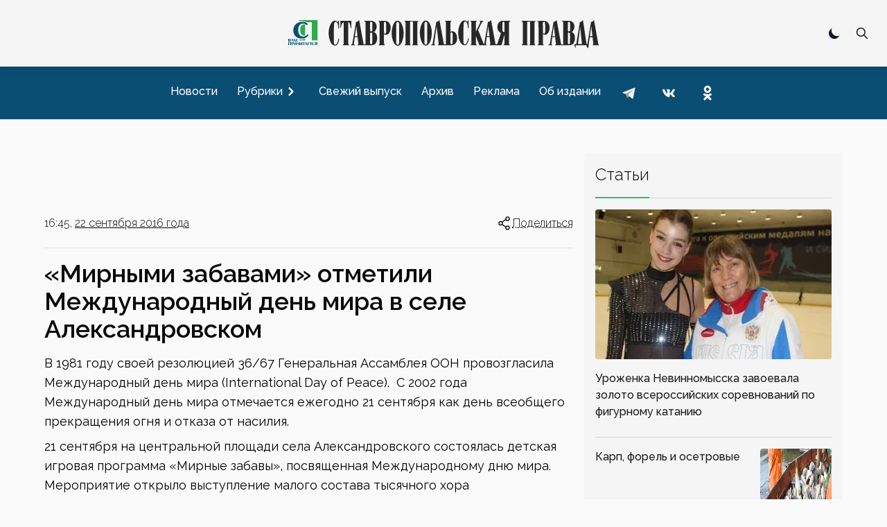

--- FILE ---
content_type: application/javascript; charset=UTF-8
request_url: https://stapravda.ru/_next/static/chunks/main-app-ecf32b3713b43333.js
body_size: 463
content:
(self.webpackChunk_N_E=self.webpackChunk_N_E||[]).push([[744],{5822:function(e,n,t){Promise.resolve().then(t.t.bind(t,6054,23)),Promise.resolve().then(t.t.bind(t,1729,23)),Promise.resolve().then(t.t.bind(t,1443,23)),Promise.resolve().then(t.t.bind(t,6384,23)),Promise.resolve().then(t.t.bind(t,8639,23)),Promise.resolve().then(t.t.bind(t,5146,23))}},function(e){var n=function(n){return e(e.s=n)};e.O(0,[971,864],function(){return n(3123),n(5822)}),_N_E=e.O()}]);

--- FILE ---
content_type: text/x-component
request_url: https://stapravda.ru/aleksandrovsky_district?_rsc=87ces
body_size: 196
content:
0:["zTQPnSq9k_ZZErvT7RzSq",[["children","(with aside)",["(with aside)",{"children":["rubric",{"children":["__PAGE__?{\"path\":\"/aleksandrovsky_district\",\"url\":\"aleksandrovsky_district\"}",{}]}]},"$undefined","$undefined",true],null,null]]]


--- FILE ---
content_type: text/x-component
request_url: https://stapravda.ru/society?_rsc=87ces
body_size: 183
content:
0:["zTQPnSq9k_ZZErvT7RzSq",[["children","(with aside)",["(with aside)",{"children":["rubric",{"children":["__PAGE__?{\"path\":\"/society\",\"url\":\"society\"}",{}]}]},"$undefined","$undefined",true],null,null]]]


--- FILE ---
content_type: text/x-component
request_url: https://stapravda.ru/20160922?_rsc=87ces
body_size: 181
content:
0:["zTQPnSq9k_ZZErvT7RzSq",[["children","(with aside)",["(with aside)",{"children":["date",{"children":["__PAGE__?{\"path\":\"/20160922\",\"day\":\"20160922\"}",{}]}]},"$undefined","$undefined",true],null,null]]]


--- FILE ---
content_type: text/x-component
request_url: https://stapravda.ru/20260127/urozhenka_nevinnomysska_zavoevala_zoloto_vserossiyskih_sorevnova_241416.html?_rsc=87ces
body_size: 231
content:
0:["zTQPnSq9k_ZZErvT7RzSq",[["children","article","children","__PAGE__?{\"path\":\"/20260127/urozhenka_nevinnomysska_zavoevala_zoloto_vserossiyskih_sorevnova_241416.html\",\"sid\":\"241416\",\"url\":\"urozhenka_nevinnomysska_zavoevala_zoloto_vserossiyskih_sorevnova_241416\",\"day\":\"20260127\"}",["__PAGE__?{\"path\":\"/20260127/urozhenka_nevinnomysska_zavoevala_zoloto_vserossiyskih_sorevnova_241416.html\",\"sid\":\"241416\",\"url\":\"urozhenka_nevinnomysska_zavoevala_zoloto_vserossiyskih_sorevnova_241416\",\"day\":\"20260127\"}",{}],null,null]]]
